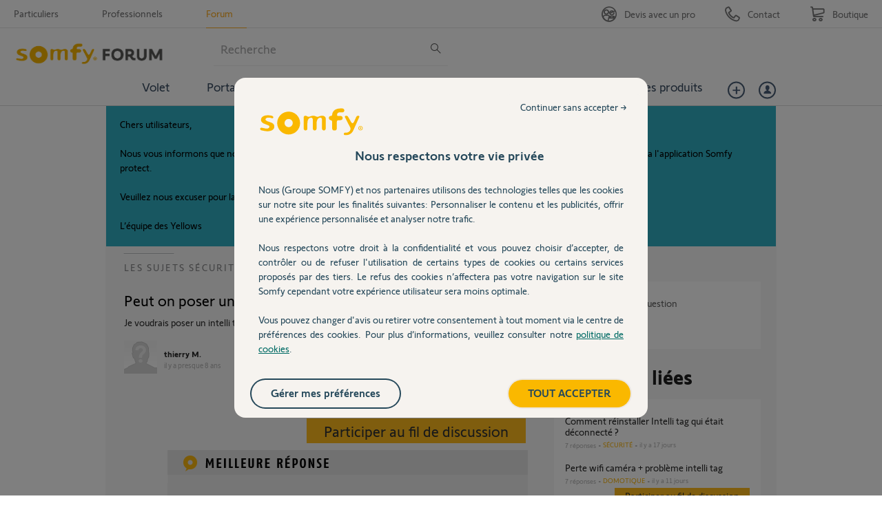

--- FILE ---
content_type: text/html; charset=utf-8
request_url: https://accounts.google.com/o/oauth2/postmessageRelay?parent=https%3A%2F%2Fforum.somfy.fr&jsh=m%3B%2F_%2Fscs%2Fabc-static%2F_%2Fjs%2Fk%3Dgapi.lb.en.2kN9-TZiXrM.O%2Fd%3D1%2Frs%3DAHpOoo_B4hu0FeWRuWHfxnZ3V0WubwN7Qw%2Fm%3D__features__
body_size: 161
content:
<!DOCTYPE html><html><head><title></title><meta http-equiv="content-type" content="text/html; charset=utf-8"><meta http-equiv="X-UA-Compatible" content="IE=edge"><meta name="viewport" content="width=device-width, initial-scale=1, minimum-scale=1, maximum-scale=1, user-scalable=0"><script src='https://ssl.gstatic.com/accounts/o/2580342461-postmessagerelay.js' nonce="BGOwxqhZwrdQheeLAQ7b5A"></script></head><body><script type="text/javascript" src="https://apis.google.com/js/rpc:shindig_random.js?onload=init" nonce="BGOwxqhZwrdQheeLAQ7b5A"></script></body></html>